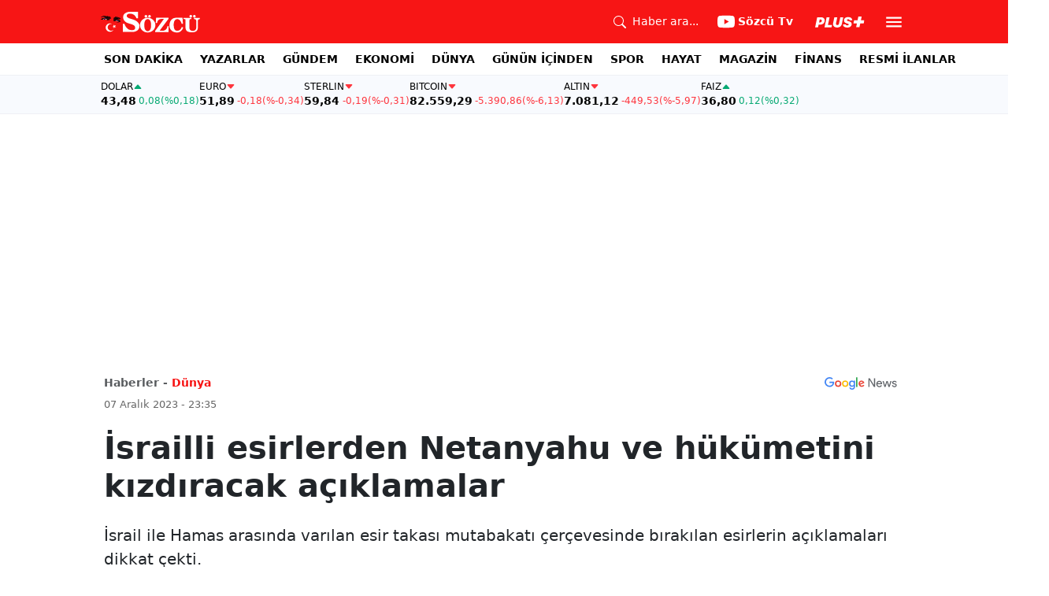

--- FILE ---
content_type: text/html; charset=utf-8
request_url: https://www.google.com/recaptcha/api2/aframe
body_size: 264
content:
<!DOCTYPE HTML><html><head><meta http-equiv="content-type" content="text/html; charset=UTF-8"></head><body><script nonce="g8EEnJyHSOyJeRf1MFOfCA">/** Anti-fraud and anti-abuse applications only. See google.com/recaptcha */ try{var clients={'sodar':'https://pagead2.googlesyndication.com/pagead/sodar?'};window.addEventListener("message",function(a){try{if(a.source===window.parent){var b=JSON.parse(a.data);var c=clients[b['id']];if(c){var d=document.createElement('img');d.src=c+b['params']+'&rc='+(localStorage.getItem("rc::a")?sessionStorage.getItem("rc::b"):"");window.document.body.appendChild(d);sessionStorage.setItem("rc::e",parseInt(sessionStorage.getItem("rc::e")||0)+1);localStorage.setItem("rc::h",'1769769630613');}}}catch(b){}});window.parent.postMessage("_grecaptcha_ready", "*");}catch(b){}</script></body></html>

--- FILE ---
content_type: application/javascript; charset=utf-8
request_url: https://fundingchoicesmessages.google.com/f/AGSKWxXmnTlOIvxKaDMvpBap8HW8eqEh2oNuOzqakv3vg79BRH7cXayXPvozDbRdDvnbjQke6pvO8fXh1ebLTchgoG0m-uYUG570x7e-LIP6G9Iu1FTeJ_XtvRQ7tcutVOM6C1MGm-ivB4Kipy_znqrg9dmhm4sNBbmL6nJkSA_Jn6sWe9q1_Kf54Vo2Cw==/__300x250a_/ads.aspx/ad300x145./468x60-_adtech-
body_size: -1283
content:
window['0fa74e41-a3ed-42fa-864c-c9fb6a452e17'] = true;

--- FILE ---
content_type: text/plain;charset=UTF-8
request_url: https://cdn.membrana.media/video/szc/desktop/videoSources.json
body_size: 114
content:
[{"id":1029545,"src":"https://membrana-cdn.media/video/szc/external-1029545-20260130-desktop.mp4","poster":"https://membrana-cdn.media/video/szc/external-1029545-20260130-0.webp","duration":662,"type":"video/mp4","publication_date":"2026-01-30","title":"SAKIN SATMAYIN! Altındaki Büyük Oyun! Nakiti Olan Ne Yapsın? Onur Çanakçı Anlattı"},{"id":1029412,"src":"https://membrana-cdn.media/video/szc/external-1029412-20260130-desktop.mp4","poster":"https://membrana-cdn.media/video/szc/external-1029412-20260130-0.webp","duration":209,"type":"video/mp4","publication_date":"2026-01-30","title":"Hamaney Planı Sil Baştan! Trump'a Pentagon'dan İran Uyarısı! Beyaz Saray Karıştı"},{"id":1029270,"src":"https://membrana-cdn.media/video/szc/external-1029270-20260130-desktop.mp4","poster":"https://membrana-cdn.media/video/szc/external-1029270-20260130-0.webp","duration":197,"type":"video/mp4","publication_date":"2026-01-30","title":"SDG ve Mazlum Abdi Pes Etti Şara'nın Şartlarını Kabul Ettiler! Suriye'de Tarihi Anlaşma Kabul Edildi"}]

--- FILE ---
content_type: image/svg+xml
request_url: https://www.sozcu.com.tr/lib/img/_appstore.svg
body_size: 4564
content:
<svg width="313" height="40" viewBox="0 0 313 40" fill="none" xmlns="http://www.w3.org/2000/svg">
<g clip-path="url(#clip0_76_356)">
<rect x="0.5" y="0.5" width="312" height="39" rx="5.5" fill="white" stroke="black"/>
<path d="M35.5801 24.271C35.5825 24.1619 35.617 24.056 35.6793 23.9664C35.7416 23.8769 35.829 23.8077 35.9304 23.7676C36.0319 23.7275 36.1429 23.7182 36.2496 23.7409C36.3563 23.7636 36.454 23.8173 36.5303 23.8952C36.6067 23.9732 36.6583 24.0719 36.6788 24.1791C36.6992 24.2863 36.6876 24.3971 36.6454 24.4977C36.6032 24.5983 36.5322 24.6842 36.4413 24.7446C36.3505 24.805 36.2439 24.8373 36.1348 24.8374C36.0608 24.8378 35.9876 24.8233 35.9194 24.7948C35.8511 24.7663 35.7893 24.7244 35.7376 24.6716C35.6859 24.6188 35.6453 24.5561 35.6182 24.4873C35.5911 24.4185 35.5782 24.3449 35.5801 24.271ZM35.6709 31.3584V25.3916H36.5977V31.3584H35.6709Z" fill="black"/>
<path d="M38.1133 26.8555H38.9688V27.5703H39.0352C39.1479 27.3136 39.338 27.0983 39.5788 26.9546C39.8197 26.8109 40.0994 26.7459 40.3789 26.7686C40.598 26.7521 40.818 26.7852 41.0226 26.8652C41.2272 26.9453 41.4112 27.0704 41.5608 27.2313C41.7105 27.3921 41.8221 27.5846 41.8873 27.7944C41.9525 28.0042 41.9697 28.226 41.9375 28.4434V31.3584H41.0488V28.666C41.0488 27.9434 40.7344 27.583 40.0772 27.583C39.9284 27.5761 39.7798 27.6015 39.6417 27.6573C39.5037 27.7132 39.3793 27.7983 39.2772 27.9067C39.175 28.0151 39.0976 28.1444 39.0501 28.2856C39.0026 28.4267 38.9861 28.5765 39.0019 28.7246V31.3584H38.1133V26.8555Z" fill="black"/>
<path d="M43.0889 29.1055C43.0889 27.6816 43.8203 26.7812 44.958 26.7812C45.2393 26.7682 45.5185 26.8355 45.7631 26.9752C46.0076 27.1149 46.2073 27.3213 46.3389 27.5703H46.4053V25.0977H47.294V31.3584H46.4424V30.6465H46.3721C46.2305 30.894 46.0239 31.0981 45.7746 31.2367C45.5254 31.3753 45.243 31.443 44.958 31.4326C43.8125 31.4326 43.0889 30.5312 43.0889 29.1055ZM44.0069 29.1055C44.0069 30.0605 44.4571 30.6348 45.21 30.6348C45.959 30.6348 46.4219 30.0518 46.4219 29.1094C46.4219 28.1699 45.9541 27.5791 45.21 27.5791C44.4619 27.5791 44.0069 28.1582 44.0069 29.1055Z" fill="black"/>
<path d="M48.6358 25.5234C48.629 25.4084 48.657 25.2939 48.716 25.1949C48.775 25.0959 48.8624 25.0169 48.9669 24.9681C49.0713 24.9194 49.188 24.9031 49.3018 24.9214C49.4157 24.9397 49.5214 24.9917 49.6053 25.0708C49.6892 25.1498 49.7474 25.2522 49.7724 25.3648C49.7974 25.4773 49.7881 25.5947 49.7456 25.7019C49.7031 25.8091 49.6295 25.901 49.5341 25.9658C49.4388 26.0306 49.3262 26.0653 49.211 26.0654C49.1372 26.0693 49.0634 26.0581 48.9941 26.0326C48.9248 26.0072 48.8614 25.9679 48.8076 25.9173C48.7539 25.8666 48.7109 25.8056 48.6814 25.7379C48.6519 25.6703 48.6363 25.5973 48.6358 25.5234ZM48.7676 26.8554H49.6533V31.3584H48.7676V26.8554Z" fill="black"/>
<path d="M51.0869 26.8555H51.9424V27.5459H52.0088C52.1046 27.3063 52.2739 27.1032 52.4923 26.9658C52.7108 26.8284 52.9671 26.7638 53.2246 26.7812C53.3577 26.7792 53.4907 26.7916 53.6211 26.8183V27.6953C53.4581 27.6599 53.2918 27.6415 53.125 27.6407C52.9784 27.6275 52.8307 27.6451 52.6914 27.6925C52.552 27.7398 52.4241 27.8157 52.3159 27.9154C52.2076 28.0151 52.1214 28.1363 52.0628 28.2713C52.0042 28.4063 51.9745 28.5521 51.9756 28.6992V31.3584H51.0869L51.0869 26.8555Z" fill="black"/>
<path d="M54.5537 25.5234C54.547 25.4084 54.5749 25.2939 54.634 25.1949C54.693 25.0959 54.7804 25.0169 54.8849 24.9681C54.9893 24.9194 55.106 24.9031 55.2198 24.9214C55.3336 24.9397 55.4393 24.9917 55.5232 25.0708C55.6071 25.1498 55.6654 25.2522 55.6904 25.3648C55.7154 25.4773 55.7061 25.5947 55.6636 25.7019C55.6211 25.8091 55.5474 25.901 55.4521 25.9658C55.3568 26.0306 55.2442 26.0653 55.1289 26.0654C55.0552 26.0693 54.9814 26.0581 54.9121 26.0326C54.8428 26.0072 54.7793 25.9679 54.7256 25.9173C54.6718 25.8666 54.6289 25.8056 54.5994 25.7379C54.5698 25.6703 54.5543 25.5973 54.5537 25.5234ZM54.6856 26.8554H55.5713V31.3584H54.6856V26.8554Z" fill="black"/>
<path d="M57.0049 26.8555H57.8604V27.5703H57.9268C58.0395 27.3136 58.2296 27.0983 58.4704 26.9546C58.7113 26.8109 58.991 26.7459 59.2705 26.7686C59.4896 26.7521 59.7096 26.7852 59.9142 26.8652C60.1188 26.9453 60.3028 27.0704 60.4524 27.2313C60.6021 27.3921 60.7137 27.5846 60.7789 27.7944C60.8441 28.0042 60.8613 28.226 60.8291 28.4434V31.3584H59.9404V28.666C59.9404 27.9434 59.626 27.583 58.9688 27.583C58.82 27.5761 58.6714 27.6015 58.5333 27.6573C58.3953 27.7132 58.2709 27.7983 58.1688 27.9067C58.0666 28.0151 57.9892 28.1444 57.9417 28.2856C57.8942 28.4267 57.8777 28.5765 57.8936 28.7246V31.3584H57.0049V26.8555Z" fill="black"/>
<path d="M42.3047 17.2681H37.5713L36.4346 20.6245H34.4297L38.9131 8.20654H40.9961L45.4795 20.6245H43.4404L42.3047 17.2681ZM38.0615 15.7193H41.8135L39.9639 10.272H39.9121L38.0615 15.7193Z" fill="black"/>
<path d="M55.1621 16.0982C55.1621 18.9117 53.6563 20.7193 51.3838 20.7193C50.8082 20.7494 50.2357 20.6168 49.7319 20.3367C49.2281 20.0565 48.8134 19.6402 48.5352 19.1353H48.4922V23.6197H46.6338V11.5709H48.4326V13.0767H48.4668C48.7578 12.5743 49.1795 12.1601 49.6871 11.8782C50.1947 11.5964 50.7693 11.4574 51.3496 11.4762C53.6475 11.4762 55.1621 13.2926 55.1621 16.0982ZM53.252 16.0982C53.252 14.2652 52.3047 13.0601 50.8594 13.0601C49.4395 13.0601 48.4844 14.2906 48.4844 16.0982C48.4844 17.9224 49.4395 19.1441 50.8594 19.1441C52.3047 19.1441 53.252 17.9478 53.252 16.0982Z" fill="black"/>
<path d="M65.1265 16.0982C65.1265 18.9117 63.6211 20.7193 61.3486 20.7193C60.773 20.7494 60.2005 20.6168 59.6967 20.3367C59.1929 20.0566 58.7781 19.6402 58.5 19.1353H58.457V23.6197H56.5986V11.5709H58.3974V13.0767H58.4316C58.7225 12.5743 59.1443 12.1601 59.6519 11.8782C60.1595 11.5964 60.7341 11.4574 61.3144 11.4762C63.6123 11.4762 65.1265 13.2926 65.1265 16.0982ZM63.2168 16.0982C63.2168 14.2652 62.2695 13.0601 60.8242 13.0601C59.4043 13.0601 58.4492 14.2906 58.4492 16.0982C58.4492 17.9224 59.4043 19.1441 60.8242 19.1441C62.2695 19.1441 63.2168 17.9478 63.2168 16.0982Z" fill="black"/>
<path d="M71.7124 17.1646C71.8501 18.3961 73.0464 19.2046 74.6812 19.2046C76.2476 19.2046 77.3745 18.396 77.3745 17.2857C77.3745 16.3218 76.6948 15.7447 75.0855 15.3491L73.4761 14.9614C71.1958 14.4107 70.1372 13.3442 70.1372 11.6138C70.1372 9.47119 72.0044 7.99951 74.6558 7.99951C77.2798 7.99951 79.0786 9.47119 79.1392 11.6138H77.2632C77.1509 10.3745 76.1265 9.62647 74.6294 9.62647C73.1323 9.62647 72.1079 10.3833 72.1079 11.4849C72.1079 12.3628 72.7622 12.8794 74.3628 13.2749L75.731 13.6108C78.2788 14.2134 79.3374 15.2368 79.3374 17.0532C79.3374 19.3764 77.4868 20.8315 74.5435 20.8315C71.7895 20.8315 69.9302 19.4106 69.8101 17.1645L71.7124 17.1646Z" fill="black"/>
<path d="M83.3481 9.42822V11.5708H85.0698V13.0425H83.3481V18.0337C83.3481 18.8091 83.6929 19.1704 84.4497 19.1704C84.6541 19.1668 84.8581 19.1525 85.061 19.1274V20.5903C84.7208 20.6539 84.3749 20.6827 84.0288 20.6762C82.1958 20.6762 81.4809 19.9878 81.4809 18.2319V13.0425H80.1646V11.5708H81.481V9.42822H83.3481Z" fill="black"/>
<path d="M86.0669 16.0981C86.0669 13.2495 87.7446 11.4595 90.3608 11.4595C92.9858 11.4595 94.6558 13.2495 94.6558 16.0981C94.6558 18.9546 92.9946 20.7368 90.3608 20.7368C87.728 20.7368 86.0669 18.9546 86.0669 16.0981ZM92.7622 16.0981C92.7622 14.144 91.8667 12.9907 90.3608 12.9907C88.855 12.9907 87.9604 14.1528 87.9604 16.0981C87.9604 18.0601 88.855 19.2046 90.3608 19.2046C91.8667 19.2046 92.7622 18.0601 92.7622 16.0981Z" fill="black"/>
<path d="M96.188 11.5708H97.9604V13.1118H98.0034C98.1234 12.6305 98.4053 12.2052 98.8019 11.9073C99.1985 11.6094 99.6855 11.4571 100.181 11.4761C100.395 11.4753 100.609 11.4986 100.818 11.5454V13.2837C100.548 13.2011 100.265 13.1631 99.9829 13.1714C99.7129 13.1604 99.4438 13.208 99.1939 13.3109C98.9441 13.4138 98.7195 13.5695 98.5355 13.7674C98.3515 13.9653 98.2125 14.2007 98.1281 14.4573C98.0437 14.714 98.0158 14.9859 98.0464 15.2544V20.6245H96.188V11.5708Z" fill="black"/>
<path d="M109.386 17.9653C109.136 19.6089 107.536 20.7368 105.488 20.7368C102.854 20.7368 101.219 18.9722 101.219 16.1411C101.219 13.3013 102.863 11.4595 105.41 11.4595C107.915 11.4595 109.49 13.1802 109.49 15.9253V16.562H103.095V16.6743C103.066 17.0075 103.107 17.3432 103.218 17.659C103.328 17.9749 103.504 18.2636 103.734 18.5062C103.965 18.7487 104.244 18.9395 104.554 19.0658C104.863 19.1921 105.196 19.2511 105.531 19.2388C105.97 19.2799 106.411 19.1782 106.787 18.9487C107.164 18.7193 107.457 18.3744 107.622 17.9653L109.386 17.9653ZM103.104 15.2632H107.63C107.647 14.9636 107.602 14.6638 107.497 14.3826C107.392 14.1014 107.231 13.8448 107.022 13.6291C106.814 13.4133 106.563 13.243 106.285 13.1287C106.008 13.0145 105.71 12.9589 105.41 12.9653C105.107 12.9635 104.807 13.0217 104.527 13.1364C104.247 13.2512 103.992 13.4202 103.778 13.6339C103.564 13.8475 103.394 14.1015 103.278 14.3811C103.162 14.6608 103.103 14.9605 103.104 15.2632Z" fill="black"/>
<path d="M110.738 12.7505L111.753 8.20654H113.56L112.33 12.7505H110.738Z" fill="black"/>
<path d="M113.479 16.0981C113.479 13.3013 115.019 11.4761 117.265 11.4761C117.841 11.4474 118.414 11.5825 118.916 11.8658C119.419 12.1491 119.831 12.5689 120.105 13.0767H120.14V8.20654H122.007V20.6245H120.2V19.0845H120.166C119.89 19.6028 119.473 20.0319 118.962 20.3214C118.451 20.611 117.869 20.749 117.283 20.7193C115.019 20.7192 113.479 18.895 113.479 16.0981ZM115.38 16.0981C115.38 17.9565 116.328 19.144 117.773 19.144C119.202 19.144 120.157 17.939 120.157 16.0981C120.157 14.2729 119.202 13.0601 117.773 13.0601C116.328 13.0601 115.38 14.2564 115.38 16.0981Z" fill="black"/>
<path d="M123.645 18.0513C123.645 16.4683 124.858 15.5123 127.009 15.3833L129.488 15.2456V14.5571C129.488 13.5503 128.826 12.9819 127.699 12.9819C127.281 12.9262 126.857 13.025 126.507 13.2596C126.156 13.4943 125.904 13.8487 125.796 14.2563H124.058C124.11 12.6206 125.632 11.4595 127.749 11.4595C129.91 11.4595 131.338 12.6382 131.338 14.4195V20.6246H129.557V19.1353H129.514C129.229 19.6403 128.813 20.0593 128.31 20.3486C127.808 20.6379 127.237 20.7868 126.657 20.7798C126.276 20.8171 125.891 20.7743 125.528 20.6542C125.165 20.534 124.83 20.3392 124.547 20.0823C124.263 19.8254 124.036 19.5119 123.881 19.1622C123.726 18.8124 123.645 18.434 123.645 18.0513ZM129.488 17.2339V16.5367L127.259 16.6744C126.149 16.7437 125.521 17.2251 125.521 17.9996C125.521 18.7916 126.175 19.3082 127.173 19.3082C127.462 19.3278 127.752 19.2893 128.026 19.195C128.3 19.1007 128.552 18.9526 128.768 18.7592C128.984 18.5659 129.159 18.3314 129.282 18.0694C129.406 17.8074 129.476 17.5234 129.488 17.2339Z" fill="black"/>
<path d="M133.232 11.5708H135.004V13.1118H135.047C135.299 12.5811 135.707 12.1395 136.216 11.8459C136.724 11.5523 137.311 11.4206 137.896 11.4683C139.893 11.4683 141.038 12.7505 141.038 14.8237V20.6245H139.171V15.1851C139.171 13.8257 138.542 13.0689 137.234 13.0689C136.933 13.0613 136.634 13.1183 136.358 13.236C136.081 13.3537 135.832 13.5294 135.629 13.7512C135.426 13.9731 135.273 14.2359 135.18 14.522C135.087 14.8081 135.056 15.1108 135.09 15.4097V20.6245H133.232V11.5708Z" fill="black"/>
<path d="M24.9967 19.8893C25.0079 19.0214 25.2385 18.1703 25.6669 17.4154C26.0954 16.6605 26.7078 16.0262 27.4473 15.5716C26.9775 14.9007 26.3578 14.3486 25.6374 13.9591C24.9169 13.5696 24.1155 13.3535 23.2969 13.3279C21.5507 13.1446 19.8578 14.3728 18.9679 14.3728C18.0608 14.3728 16.6908 13.3461 15.2154 13.3764C14.2612 13.4072 13.3311 13.6847 12.516 14.1819C11.7008 14.679 11.0284 15.3788 10.5641 16.2131C8.55297 19.6951 10.0531 24.8125 11.9796 27.6271C12.9435 29.0053 14.07 30.5448 15.544 30.4903C16.9864 30.4304 17.5251 29.5705 19.2662 29.5705C20.9911 29.5705 21.4965 30.4903 23.0004 30.4555C24.5482 30.4304 25.5234 29.0712 26.4534 27.6799C27.146 26.6979 27.6789 25.6125 28.0324 24.464C27.1332 24.0837 26.3659 23.4471 25.826 22.6336C25.2862 21.8201 24.9978 20.8657 24.9967 19.8893Z" fill="black"/>
<path d="M22.1561 11.4768C23 10.4637 23.4158 9.1616 23.3151 7.84692C22.0258 7.98234 20.8349 8.59854 19.9795 9.57274C19.5614 10.0487 19.2411 10.6023 19.037 11.2021C18.8329 11.8019 18.7491 12.436 18.7902 13.0682C19.4351 13.0749 20.0731 12.9351 20.6561 12.6594C21.2391 12.3838 21.752 11.9794 22.1561 11.4768Z" fill="black"/>
</g>
<defs>
<clipPath id="clip0_76_356">
<rect width="313" height="40" fill="white"/>
</clipPath>
</defs>
</svg>
